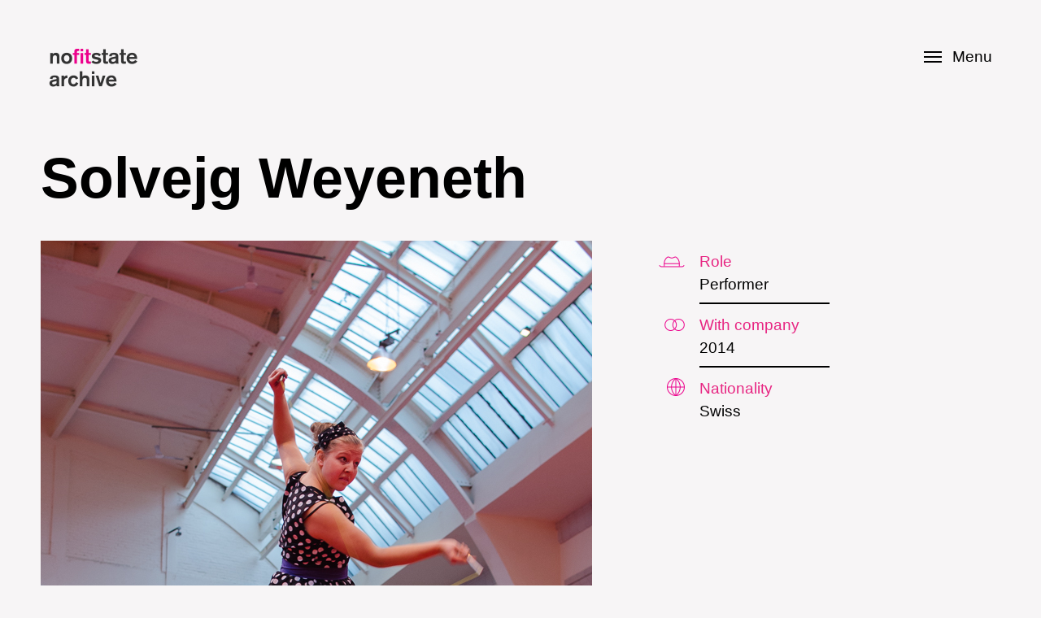

--- FILE ---
content_type: text/html; charset=utf-8
request_url: http://nofitstatearchive.com/people/solvejg-weyeneth
body_size: 24146
content:
<!DOCTYPE html PUBLIC "-//W3C//DTD XHTML+RDFa 1.0//EN"
  "http://www.w3.org/MarkUp/DTD/xhtml-rdfa-1.dtd">
<html xmlns="http://www.w3.org/1999/xhtml" xml:lang="en" version="XHTML+RDFa 1.0" dir="ltr"
  xmlns:content="http://purl.org/rss/1.0/modules/content/"
  xmlns:dc="http://purl.org/dc/terms/"
  xmlns:foaf="http://xmlns.com/foaf/0.1/"
  xmlns:og="http://ogp.me/ns#"
  xmlns:rdfs="http://www.w3.org/2000/01/rdf-schema#"
  xmlns:sioc="http://rdfs.org/sioc/ns#"
  xmlns:sioct="http://rdfs.org/sioc/types#"
  xmlns:skos="http://www.w3.org/2004/02/skos/core#"
  xmlns:xsd="http://www.w3.org/2001/XMLSchema#">
<head profile="http://www.w3.org/1999/xhtml/vocab">
	<!-- Google Tag Manager -->
<script>(function(w,d,s,l,i){w[l]=w[l]||[];w[l].push({'gtm.start':
new Date().getTime(),event:'gtm.js'});var f=d.getElementsByTagName(s)[0],
j=d.createElement(s),dl=l!='dataLayer'?'&l='+l:'';j.async=true;j.src=
'https://www.googletagmanager.com/gtm.js?id='+i+dl;f.parentNode.insertBefore(j,f);
})(window,document,'script','dataLayer','GTM-MKXB28P');</script>
<!-- End Google Tag Manager -->
    <meta http-equiv="Content-Type" content="text/html; charset=utf-8" />
<meta about="/people/solvejg-weyeneth" property="foaf:name" content="Solvejg Weyeneth" />
<link rel="shortcut icon" href="http://nofitstatearchive.com/sites/default/files/favicon.ico" type="image/vnd.microsoft.icon" />
<meta about="/people/solvejg-weyeneth#me" typeof="foaf:Person" rel="foaf:account" resource="/people/solvejg-weyeneth" />
<meta name="viewport" content="width=device-width, initial-scale=1, maximum-scale=1, minimum-scale=1, user-scalable=no" />
<meta name="generator" content="Drupal 7 (http://drupal.org)" />
<link rel="canonical" href="http://nofitstatearchive.com/people/solvejg-weyeneth" />
<link rel="shortlink" href="http://nofitstatearchive.com/user/147" />
  <title>Solvejg Weyeneth | NoFit State Circus Archive</title>
  <script src="https://ajax.googleapis.com/ajax/libs/jquery/1.9.1/jquery.min.js"></script>
<script src="/sites/all/libraries/wow/dist/wow.min.js"></script><script>new WOW().init();</script>
<script src="/sites/all/themes/nofit_theme/js/bigSlide.min.js"></script>
<script src="/sites/all/themes/nofit_theme/js/smooth-scroll.js"></script>
<script src="/sites/all/themes/nofit_theme/js/readmore.min.js"></script>
<script src="/sites/all/themes/nofit_theme/js/jquery.zoom.js"></script>
<script src="/sites/all/themes/nofit_theme/js/jquery.zoomactive.js"></script>



  <link type="text/css" rel="stylesheet" href="http://nofitstatearchive.com/sites/default/files/css/css_xE-rWrJf-fncB6ztZfd2huxqgxu4WO-qwma6Xer30m4.css" media="all" />
<link type="text/css" rel="stylesheet" href="http://nofitstatearchive.com/sites/default/files/css/css_raqtdj8ekmKAgbHPNAOfCcDJOLvOg3SDqLEvIvNwjVM.css" media="all" />
<link type="text/css" rel="stylesheet" href="http://nofitstatearchive.com/sites/default/files/css/css_Wvx69yhFdFBmmlrnemSBfnf7QPBiSNR1Z8wpWOmbFpY.css" media="all" />
<link type="text/css" rel="stylesheet" href="http://nofitstatearchive.com/sites/default/files/css/css_7ZA6Cxjb6uIent5Keo7bFkVfqNz2Bg3gCQ6GRXtPLvo.css" media="all" />

<!--[if (lt IE 9)&(!IEMobile)]>
<link type="text/css" rel="stylesheet" href="http://nofitstatearchive.com/sites/default/files/css/css_gGEjsopH1hDK6ihWa7Nx6vmZf8WQOt-cdJH2qci2XP0.css" media="all" />
<![endif]-->

<!--[if gte IE 9]><!-->
<link type="text/css" rel="stylesheet" href="http://nofitstatearchive.com/sites/default/files/css/css_LnkBRpEwrYnl6UAfEQ5_mLJ7oy3yeXwgrWXapdb1HmE.css" media="all" />
<!--<![endif]-->
  <script type="text/javascript" src="http://nofitstatearchive.com/sites/default/files/js/js_oCVMDTeSNt-_QxknevWyf6yO5OzmME3AhRz3ggZgNtg.js"></script>
<script type="text/javascript" src="http://nofitstatearchive.com/sites/default/files/js/js_3Sc0eVZadY0EzpORXn8Kwv4mQdA2MhUZn1hB0gVlUAs.js"></script>
<script type="text/javascript" src="http://nofitstatearchive.com/sites/default/files/js/js_diWL3aQY3h6RRBatVIE0RJfaXsBie-hoJ861ArHzvB0.js"></script>
<script type="text/javascript">
<!--//--><![CDATA[//><!--
jQuery.extend(Drupal.settings, {"basePath":"\/","pathPrefix":"","ajaxPageState":{"theme":"nofit_theme","theme_token":"5fkYf-R3gCvb9jg0V4bpoJ9JXVDe5qOHBHRq0vNOtmE","js":{"sites\/all\/modules\/jquery_update\/replace\/jquery\/1.10\/jquery.min.js":1,"misc\/jquery.once.js":1,"misc\/drupal.js":1,"sites\/all\/libraries\/colorbox\/jquery.colorbox-min.js":1,"sites\/all\/modules\/colorbox\/js\/colorbox.js":1,"sites\/all\/modules\/colorbox\/styles\/default\/colorbox_style.js":1,"sites\/all\/modules\/colorbox\/js\/colorbox_load.js":1,"sites\/all\/modules\/colorbox\/js\/colorbox_inline.js":1,"sites\/all\/modules\/google_analytics\/googleanalytics.js":1,"sites\/all\/themes\/omega\/omega\/js\/omega-mediaqueries.js":1},"css":{"modules\/system\/system.base.css":1,"modules\/system\/system.menus.css":1,"modules\/system\/system.messages.css":1,"modules\/system\/system.theme.css":1,"sites\/all\/modules\/calendar\/css\/calendar_multiday.css":1,"modules\/comment\/comment.css":1,"sites\/all\/modules\/date\/date_api\/date.css":1,"modules\/field\/theme\/field.css":1,"modules\/node\/node.css":1,"modules\/search\/search.css":1,"modules\/user\/user.css":1,"sites\/all\/modules\/views\/css\/views.css":1,"sites\/all\/modules\/ckeditor\/css\/ckeditor.css":1,"sites\/all\/modules\/colorbox\/styles\/default\/colorbox_style.css":1,"sites\/all\/modules\/ctools\/css\/ctools.css":1,"sites\/all\/themes\/omega\/alpha\/css\/alpha-reset.css":1,"sites\/all\/themes\/omega\/alpha\/css\/alpha-mobile.css":1,"sites\/all\/themes\/omega\/alpha\/css\/alpha-alpha.css":1,"sites\/all\/themes\/omega\/omega\/css\/omega-text.css":1,"sites\/all\/themes\/omega\/omega\/css\/omega-branding.css":1,"sites\/all\/themes\/omega\/omega\/css\/omega-menu.css":1,"sites\/all\/themes\/omega\/omega\/css\/omega-forms.css":1,"sites\/all\/themes\/nofit_theme\/css\/global.css":1,"ie::normal::sites\/all\/themes\/nofit_theme\/css\/nofit-theme-alpha-default.css":1,"ie::normal::sites\/all\/themes\/nofit_theme\/css\/nofit-theme-alpha-default-normal.css":1,"ie::normal::sites\/all\/themes\/omega\/alpha\/css\/grid\/alpha_default\/normal\/alpha-default-normal-12.css":1,"narrow::sites\/all\/themes\/nofit_theme\/css\/nofit-theme-alpha-default.css":1,"narrow::sites\/all\/themes\/nofit_theme\/css\/nofit-theme-alpha-default-narrow.css":1,"sites\/all\/themes\/omega\/alpha\/css\/grid\/alpha_default\/narrow\/alpha-default-narrow-12.css":1,"normal::sites\/all\/themes\/nofit_theme\/css\/nofit-theme-alpha-default.css":1,"normal::sites\/all\/themes\/nofit_theme\/css\/nofit-theme-alpha-default-normal.css":1,"sites\/all\/themes\/omega\/alpha\/css\/grid\/alpha_default\/normal\/alpha-default-normal-12.css":1,"wide::sites\/all\/themes\/nofit_theme\/css\/nofit-theme-alpha-default.css":1,"wide::sites\/all\/themes\/nofit_theme\/css\/nofit-theme-alpha-default-wide.css":1,"sites\/all\/themes\/omega\/alpha\/css\/grid\/alpha_default\/wide\/alpha-default-wide-12.css":1}},"colorbox":{"opacity":"0.85","current":"{current} of {total}","previous":"\u00ab Prev","next":"Next \u00bb","close":"Close","maxWidth":"98%","maxHeight":"98%","fixed":true,"mobiledetect":true,"mobiledevicewidth":"480px"},"better_exposed_filters":{"views":{"nfs_users":{"displays":{"block_8":{"filters":[]},"block_3":{"filters":[]},"block_2":{"filters":[]},"block_5":{"filters":[]},"block_7":{"filters":[]},"block_1":{"filters":[]},"block":{"filters":[]},"block_4":{"filters":[]}}}}},"googleanalytics":{"trackOutbound":1,"trackMailto":1,"trackDownload":1,"trackDownloadExtensions":"7z|aac|arc|arj|asf|asx|avi|bin|csv|doc(x|m)?|dot(x|m)?|exe|flv|gif|gz|gzip|hqx|jar|jpe?g|js|mp(2|3|4|e?g)|mov(ie)?|msi|msp|pdf|phps|png|ppt(x|m)?|pot(x|m)?|pps(x|m)?|ppam|sld(x|m)?|thmx|qtm?|ra(m|r)?|sea|sit|tar|tgz|torrent|txt|wav|wma|wmv|wpd|xls(x|m|b)?|xlt(x|m)|xlam|xml|z|zip"},"omega":{"layouts":{"primary":"normal","order":["narrow","normal","wide"],"queries":{"narrow":"all and (min-width: 740px) and (min-device-width: 740px), (max-device-width: 800px) and (min-width: 740px) and (orientation:landscape)","normal":"all and (min-width: 980px) and (min-device-width: 980px), all and (max-device-width: 1024px) and (min-width: 1024px) and (orientation:landscape)","wide":"all and (min-width: 1220px)"}}}});
//--><!]]>
</script>
</head>
<body class="html not-front not-logged-in page-user page-user- page-user-147 context-people">
	<!-- Google Tag Manager (noscript) -->
<noscript><iframe src="https://www.googletagmanager.com/ns.html?id=GTM-MKXB28P"
height="0" width="0" style="display:none;visibility:hidden"></iframe></noscript>
<!-- End Google Tag Manager (noscript) -->
  <span id="topofpage"></span><div id="skip-link">
    <a href="#main-content" class="element-invisible element-focusable">Skip to main content</a>
  </div>
  <div class="region region-page-top" id="region-page-top">
  <div class="region-inner region-page-top-inner">
      </div>
</div>  <div class="page clearfix" id="page">
      <header id="section-header" class="section section-header">
  <div id="zone-branding-wrapper" class="zone-wrapper zone-branding-wrapper clearfix">  
  <div id="zone-branding" class="zone zone-branding clearfix container-12">
    <div class="grid-12 region region-branding" id="region-branding">
  <div class="region-inner region-branding-inner">
          </div>
</div>  </div>
</div><div id="zone-menu-wrapper" class="zone-wrapper zone-menu-wrapper clearfix">  
  <div id="zone-menu" class="zone zone-menu clearfix container-12">
    <div class="grid-12 region region-menu" id="region-menu">
  <div class="region-inner region-menu-inner">
        <div class="block block-block block-4 block-block-4 odd block-without-title" id="block-block-4">
  <div class="block-inner clearfix">
                
    <div class="content clearfix">
      <nav id="menu" class="panel" role="navigation">

<div class='panel-inner'>
    
       <div class='panel-block'>
        <a href="/timeline">Timeline</a>
    </div>
    
<div class='panel-block'>
        <div class='explore-link'>Explore</div></li>
<div class='explore-panel'>        <ul><li><a href="/shows">Shows</a></li>
<li><a href="/participatory-performance">Participatory Performance</a></li>
        <li class='last'><a href="/people">People</a></li></ul></div>
   </div>
   
             <div class='panel-block'>
            <div class='gallery-link'>Media Gallery</div></li>
    <div class='gallery-panel'>        <ul><li><a href="/gallery/video">Video</a></li>
        <li><a href="/gallery/audio">Audio</a></li>
        <li><a href="/gallery">Images</a></li>
<li><a href="/gallery/documents">Documents</a></li>
<li class='last'><a href="/gallery/press">Press</a></li>
</ul>
   </div></div>
   
             
<div class='panel-block'>
        <div class='about-link'>About</div></li>
<div class='about-panel'>        <ul><li><a href="/about">The Archive</a></li>
<li class='last'><a href="/about/education-and-outreach">Education & Outreach</a></li></ul></div>
   </div>
   
                <div class='panel-block panel-block-last'>
    <a href="/search">Search</a>
   </div>
   
    </div>
</nav>    </div>
  </div>
</div><div class="block block-block block-1 block-block-1 even block-without-title" id="block-block-1">
  <div class="block-inner clearfix">
                
    <div class="content clearfix">
      <div class='menu-fixed'><div class='top-bar'><a href="#menu" class="menu-link"><button class="cmn-toggle-switch cmn-toggle-switch__htx">
            <span>toggle menu</span> Menu</button>Menu</a></div>
<div class='logo-block'><a href='/' class='the-logo'></a></div></div>

<div class='menu-mobile'><div class='top-bar'><a href="#menu" class="menu-link-mobile"><button class="cmn-toggle-switch cmn-toggle-switch__htx">
            <span>toggle menu</span> Menu</button>Menu</a></div>
<div class='logo-block'><a href='/' class='the-logo'></a></div></div>

<div class="mobile-menu">

<div class="mobile-menu-inner menu-timeline" id="sub-t"><a href='/timeline'>Timeline</a></div>

<div class="mobile-menu-inner menu-explore" id="sub-e"><a href='#explore'>Explore</a></div>
<div class="sub-e under-menu"><a href='/shows'>Shows</a> <a href='/participatory-performance'>Participatory Performance</a> <a href='/people'>People</a></div>

<div class="mobile-menu-inner menu-explore" id="sub-m"><a href='#media'>Media Gallery</a></div>
<div class="sub-m under-menu"><a href='/gallery/video'>Video</a> <a href='/gallery/audio'>Audio</a> <a href='/gallery'>Images</a> <a href='/gallery/documents'>Documents</a> <a href='/gallery/press'>Press</a></div>

<div class="mobile-menu-inner menu-about" id="sub-a"><a href='#about'>About</a></div>
<div class="sub-a under-menu"><a href="/about">The Archive</a> <a href="/about/education-and-outreach">Education & Outreach</a></div>

<div class="mobile-menu-inner menu-search" id="sub-s"><a href='/search'>Search</a></div>
</div>    </div>
  </div>
</div>  </div>
</div>
  </div>
</div><div id="zone-header-wrapper" class="zone-wrapper zone-header-wrapper clearfix">  
  <div id="zone-header" class="zone zone-header clearfix container-12">
    <div class="grid-12 region region-header-first" id="region-header-first">
  <div class="region-inner region-header-first-inner">
    <div class="block block-views block-nfs-users-block-7 block-views-nfs-users-block-7 odd block-without-title" id="block-views-nfs-users-block-7">
  <div class="block-inner clearfix">
                
    <div class="content clearfix">
      <div class="view view-nfs-users view-id-nfs_users view-display-id-block_7 view-dom-id-0303fa0bfd3677456364fe9ea62eb643">
        
  
  
      <div class="view-content">
        <div class="views-row views-row-1 views-row-odd views-row-first views-row-last">
      
  <div class="views-field views-field-name">        <span class="field-content"><h1>Solvejg Weyeneth</h1></span>  </div>  </div>
    </div>
  
  
  
  
  
  
</div>    </div>
  </div>
</div>  </div>
</div>  </div>
</div></header>    
      <section id="section-content" class="section section-content">
  <div id="zone-preface-wrapper" class="zone-wrapper zone-preface-wrapper clearfix">  
  <div id="zone-preface" class="zone zone-preface clearfix container-12">
    <div class="grid-7 region region-preface-first" id="region-preface-first">
  <div class="region-inner region-preface-first-inner">
    <div class="block block-views block-nfs-users-block-1 block-views-nfs-users-block-1 odd block-without-title" id="block-views-nfs-users-block-1">
  <div class="block-inner clearfix">
                
    <div class="content clearfix">
      <div class="view view-nfs-users view-id-nfs_users view-display-id-block_1 view-dom-id-6bbea95495cd024d05961d07373db8c3">
        
  
  
      <div class="view-content">
        <div class="views-row views-row-1 views-row-odd views-row-first views-row-last">
      
  <div class="views-field views-field-field-headshot">        <div class="field-content"><img typeof="foaf:Image" src="http://nofitstatearchive.com/sites/default/files/people/Solveig.jpg" width="678" height="1024" alt="" /></div>  </div>  </div>
    </div>
  
  
  
  
  
  
</div>    </div>
  </div>
</div>  </div>
</div><div class="grid-5 region region-preface-second" id="region-preface-second">
  <div class="region-inner region-preface-second-inner">
    <div class="block block-views block-nfs-users-block block-views-nfs-users-block odd block-without-title" id="block-views-nfs-users-block">
  <div class="block-inner clearfix">
                
    <div class="content clearfix">
      <div class="view view-nfs-users view-id-nfs_users view-display-id-block profile-line view-dom-id-fd24cc85a38b589fdf90cd496bbad1e3">
        
  
  
      <div class="view-content">
        <div class="views-row views-row-1">
      
  <div class="views-field views-field-nothing">        <span class="field-content"><div class='profile-role'><span class='pink'>Role</span><div class="item-list"><ul><li class="first last">Performer</li></ul></div></div>

<div class='profile-with'><span class='pink'>With company</span><br><span class="date-display-single" property="dc:date" datatype="xsd:dateTime" content="2014-01-01T00:00:00+00:00">2014</span></div>

<div class='profile-nationality'><span class='pink'>Nationality</span><br>Swiss</div></span>  </div>  </div>
    </div>
  
  
  
  
  
  
</div>    </div>
  </div>
</div>  </div>
</div>  </div>
</div><div id="zone-content-wrapper" class="zone-wrapper zone-content-wrapper clearfix">  
  <div id="zone-content" class="zone zone-content clearfix container-12">    
        
        <div class="grid-12 region region-content" id="region-content">
  <div class="region-inner region-content-inner">
    <a id="main-content"></a>
                        <div class="block block-views block-nfs-users-block-8 block-views-nfs-users-block-8 odd block-without-title" id="block-views-nfs-users-block-8">
  <div class="block-inner clearfix">
                
    <div class="content clearfix">
      <div class="view view-nfs-users view-id-nfs_users view-display-id-block_8 view-dom-id-a9b8a4d6a5b97c67601f41f5afa4447c">
        
  
  
      <div class="view-content">
        <div class="views-row views-row-1 views-row-odd views-row-first views-row-last">
      
  <div class="views-field views-field-field-pullquote">        <div class="field-content"></div>  </div>  </div>
    </div>
  
  
  
  
  
  
</div>    </div>
  </div>
</div><div class="block block-views block-nfs-users-block-3 block-views-nfs-users-block-3 even block-without-title" id="block-views-nfs-users-block-3">
  <div class="block-inner clearfix">
                
    <div class="content clearfix">
      <div class="view view-nfs-users view-id-nfs_users view-display-id-block_3 view-dom-id-33d4b18247251f8e65fdcae564886121">
            <div class="view-header">
      <h2 class="wow fadeInUp">Biography</h2>
    </div>
  
  
  
      <div class="view-content">
        <div class="views-row views-row-1 views-row-odd views-row-first views-row-last">
      
  <div class="views-field views-field-field-biography">        <div class="field-content"><p>Solvejg is a young Circus performer who catches the audience with her skills in the diabolo play. In her work she is using the diabolo in a unconventional and personal style in combination with a high technical level. But it's rather a constant interplay between the performer and the diabolo and not seldom both of them are melting together.<br />
In summer 2014 Solvejg finished her bachelor study at ACaPA (Academy for Circus and Performance Art) in the Netherlands. During this four year education to become a circus artist, she specialized herself in the diabolo play.<br />
Beside her skills in the diabolo play, she knows to use elements of theatre, dance, acrobatics and performance art in her performances. As well as her skills in music, she plays the accordion and the flute.</p>
</div>  </div>  </div>
    </div>
  
  
  
  
  
  
</div>    </div>
  </div>
</div><div class="block block-system block-main block-system-main odd block-without-title" id="block-system-main">
  <div class="block-inner clearfix">
                
    <div class="content clearfix">
      <div class="profile" typeof="sioc:UserAccount" about="/people/solvejg-weyeneth" class="user-profile">
  </div>
    </div>
  </div>
</div>      </div>
</div>  </div>
</div><div id="zone-postscript-wrapper" class="zone-wrapper zone-postscript-wrapper clearfix">  
  <div id="zone-postscript" class="zone zone-postscript clearfix container-12">
    <div class="grid-12 region region-postscript-second" id="region-postscript-second">
  <div class="region-inner region-postscript-second-inner">
    <div class="block block-views block-nfs-users-block-4 block-views-nfs-users-block-4 odd block-without-title" id="block-views-nfs-users-block-4">
  <div class="block-inner clearfix">
                
    <div class="content clearfix">
      <div class="view view-nfs-users view-id-nfs_users view-display-id-block_4 imagestrip view-dom-id-f40dd73fddec3a2da3ee5f79813d931e">
            <div class="view-header">
      <div class='fake-grid'><h1>Worked on</h1></div>    </div>
  
  
  
      <div class="view-content">
        <div class="views-row views-row-1 views-row-odd views-row-first views-row-last wow fadeinup">
      
  <div class="views-field views-field-nothing">        <span class="field-content"><div class='fake-grid'><a href='/node/1165' class='overlay-link'></a><div class='strip-overlay'>
<h5><a href="/shows/taking-air">Taking The Air</a></h5>
<span class='strip-date'><span class="date-display-single" property="dc:date" datatype="xsd:dateTime" content="2014-01-01T00:00:00+00:00">2014</span><br>&rarr;</span>
</div></div></span>  </div>  
  <div class="views-field views-field-field-strip-image">        <div class="field-content"><a href='/node/1165' class='strip-link'></a><a href="/shows/taking-air"><img typeof="foaf:Image" src="http://nofitstatearchive.com/sites/default/files/shows/taking%20the%20air%20strip.jpg" width="1600" height="400" alt="" /></a></div>  </div>  </div>
    </div>
  
  
  
  
  
  
</div>    </div>
  </div>
</div>  </div>
</div>  </div>
</div></section>    
  
      <footer id="section-footer" class="section section-footer">
  <div id="zone-footer-wrapper" class="zone-wrapper zone-footer-wrapper clearfix">  
  <div id="zone-footer" class="zone zone-footer clearfix container-12">
    <div class="grid-12 region region-footer-first" id="region-footer-first">
  <div class="region-inner region-footer-first-inner">
    <div class="block block-block block-2 block-block-2 odd block-without-title" id="block-block-2">
  <div class="block-inner clearfix">
                
    <div class="content clearfix">
      <div class="fake-grid">
<div class="logo"><img src="/sites/default/files/icons/national-lottery-welsh.png" target="_blank" /></div>
<div class="social-footer"><a href="https://www.facebook.com/nofitstatecircus/" class="facebook" target="_blank"></a><a href="https://twitter.com/nofitstate" class="twitter"></a></div>
<div class="mes-footer"><a href="http://mesplease.com" target="_blank">Made by MES</a></div>
<div class="upward-footer"><a data-scroll="" href="#topofpage" class="foot-up"></a></div>
</div>
    </div>
  </div>
</div>  </div>
</div>  </div>
</div></footer>  </div>  <div class="region region-page-bottom" id="region-page-bottom">
  <div class="region-inner region-page-bottom-inner">
      </div>
</div>  
  <!-- js -->

<script>
    $(document).ready(function() {
        $('.menu-link').bigSlide({
        menuWidth:'100%',
        speed:'200'
        });
           $('.menu-link').on('touchstart click', function(e) {
      $('.panel-inner').toggleClass("active-panel");
      $('.cmn-toggle-switch').toggleClass("active");
     $('.the-logo').toggleClass("active-logo"); 
      e.preventDefault();
    });
    $('.explore-link').on('touchstart click', function(e) {
     $('.explore-link').toggleClass("explore-link-active");
      $('.explore-panel').toggleClass("active-explore");
      e.preventDefault();
    });
    $('.gallery-link').on('touchstart click', function(e) {
    $('.gallery-link').toggleClass("gallery-link-active");
      $('.gallery-panel').toggleClass("active-gallery");
      e.preventDefault();
    });
        $('.about-link').on('touchstart click', function(e) {
    $('.about-link').toggleClass("about-link-active");
      $('.about-panel').toggleClass("active-about");
      e.preventDefault();
    });
    $('.menu-link-mobile').click(function() {
$('.mobile-menu').toggle();
$(this).toggleClass('active');
 });
$('.mobile-menu-inner').click(function() {
var classy = $(this).attr('id');
$('div.'+classy).toggle();
});

    });
</script>



<script>
 smoothScroll.init();
</script>

<script>
    $('.readmo').readmore({
      collapsedHeight: 216,
      speed:300,
      afterToggle: function(trigger, element, expanded) {
        if(! expanded) { // The "Close" link was clicked
          $('html, body').animate({scrollTop: element.offset().top}, {duration: 100});
        }
      }
    });
</script>

</body>
</html>